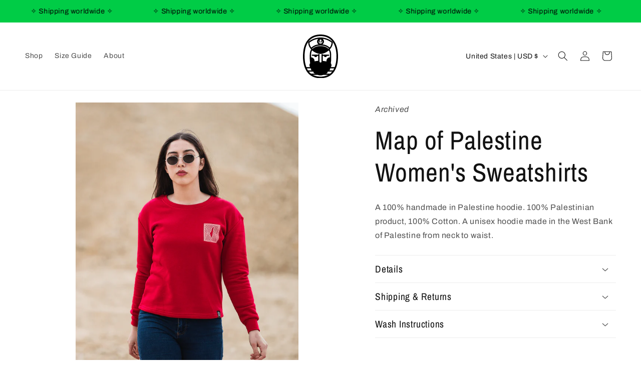

--- FILE ---
content_type: image/svg+xml
request_url: https://qubtan.com/cdn/shop/files/QUBTAN_LOGO.svg?v=1742670253&width=70
body_size: 640
content:
<svg xml:space="preserve" style="enable-background:new 0 0 120 150;" viewBox="0 0 120 150" y="0px" x="0px" xmlns:xlink="http://www.w3.org/1999/xlink" xmlns="http://www.w3.org/2000/svg" id="Layer_1" version="1.1">
<g>
	<path d="M60.8,20.4c0-0.4-0.3-0.8-0.8-0.8c-0.4,0-0.8,0.3-0.8,0.8C59.2,21.3,60.8,21.2,60.8,20.4z"></path>
	<path d="M60,0C21.9,0,0,27.3,0,75s21.9,75,60,75l0,0c38.1,0,60-27.3,60-75S98.2,0,60,0z M60,5.5c35.1,0,54.5,24.7,54.5,69.5
		c0,14.5-2.1,26.8-6,36.9H95.2c1.5-1.8,2.4-4.2,2.4-6.7s-0.9-4.8-2.3-6.6c0.9-5.5,1.3-11.7,1.3-18.5c0-16.1-0.3-22.3-5.1-28.6
		c3.2-3.4,5.9-7.2,7.8-11.6c0.1-0.2,0.2-0.4,0.3-0.6c0,0,0.1-0.4,0.2-0.4c1.6-3.9,2.3-8,2.3-12c0-0.6-0.3-1.2-0.8-1.6
		c-0.2-0.2-16.4-15.2-41.4-15.2c-24,0-40,14-41.2,15.1c-0.1,0.1-0.2,0.1-0.2,0.2c-0.4,0.4-0.6,0.9-0.6,1.5c0,4.1,0.8,8.1,2.3,11.9
		c0,0.1,0.1,0.4,0.1,0.4c0.1,0.2,0.2,0.4,0.4,0.9c1.9,4.2,4.5,8,7.6,11.3c-4.8,6.3-5.1,12.8-5.1,28.6c0,6.8,0.4,13,1.3,18.5
		c-1.4,1.8-2.3,4.1-2.3,6.6c0,2.6,0.9,4.9,2.4,6.7H11.5c-3.9-10.1-6-22.5-6-36.9C5.5,30.2,24.9,5.5,60,5.5z M84.5,125.6
		C84.5,125.6,84.4,125.6,84.5,125.6C84.4,125.6,84.4,125.6,84.5,125.6c0.5-0.8,1-1.7,1.5-2.6C85.5,123.9,85,124.8,84.5,125.6z
		 M13.3,116.2h13.9c0,0.2-0.1,0.4-0.1,0.7c0,2.4,1,4.6,2.5,6.2H17.1C15.7,120.9,14.4,118.6,13.3,116.2z M54.7,22.8
		c0.7,0,1.3,0.6,1.3,1.3c0,2.4,1,3.9,2.8,4.3v-4.9c-1.2-0.5-2-1.7-2-3.1c0-1.8,1.5-3.3,3.3-3.3s3.3,1.5,3.3,3.3c0,1.4-0.8,2.6-2,3.1
		v4.9c1.8-0.5,2.8-1.9,2.8-4.3c0-0.7,0.6-1.3,1.3-1.3c0.7,0,1.3,0.6,1.3,1.3c0,4.3-2.6,7.1-6.6,7.1l0,0c-4,0-6.6-2.8-6.6-7.1
		C53.4,23.4,54,22.8,54.7,22.8z M89,48c-0.4,0.5-0.9,0.9-1.3,1.4c-6.7-6.5-16-9.8-27.7-9.8c-11.6,0-21,3.3-27.7,9.8
		c-0.4-0.4-0.8-0.8-1.2-1.3C37.6,43,44.6,37.8,60,37.8C75.8,37.8,82.9,43.1,89,48z M91.7,44.7c-6.6-5.2-13.3-9.6-25-10.8
		c3.1-2.1,5.2-5.7,5.2-9.8c0-3.8-1.8-7.1-4.5-9.3c16.5,2.1,27.8,10.8,30.5,13c-0.1,3.2-0.8,6.4-2.1,9.8L95.6,38l-0.2,0.4
		C94.4,40.7,93.1,42.8,91.7,44.7z M53.4,33.9c-12.3,1.3-18.9,6.2-25,10.9c-1.5-2-2.7-4.1-3.7-6.3c0,0-0.2-0.4-0.2-0.5l-0.3-0.6
		c-1.2-3.1-1.9-6.3-2-9.5c2.7-2.2,14-10.9,30.5-13c-2.7,2.2-4.5,5.5-4.5,9.2C48.2,28.2,50.2,31.8,53.4,33.9z M31.5,54.5
		c8.6,7.6,19.7,12,28.5,12l0,0c8.7,0,19.8-4.4,28.4-12c3.4,4.6,3.9,9.5,3.9,23.7c-6.6,0.2-11.9,5.6-11.9,12.2c0,0.6,0.1,1.3,0.2,1.9
		c-4.4-0.7-8.9-1.3-12.9-1.8V73.1h3.7c0.5,2.5,2.6,4.4,5.2,4.4s4.7-1.9,5.2-4.4h5.8c1.2,0,2.1-0.9,2.1-2.1s-0.9-2.1-2.1-2.1H67.8
		c0-1.1-1-2.1-2.1-2.1c-1.2,0-2.1,0.9-2.1,2.1V71v19v2.6c0,1.9-1.6,3.4-3.5,3.4s-3.5-1.5-3.5-3.4v-2.7V71v-2.1
		c0-1.2-0.9-2.1-2.1-2.1c-1.1,0-2.1,0.9-2.1,2.1H32.5c-1.2,0-2.1,0.9-2.1,2.1s0.9,2.1,2.1,2.1h5.8c0.5,2.5,2.6,4.4,5.2,4.4
		c2.6,0,4.7-1.9,5.2-4.4h3.7v17.1c-4,0.4-8.6,1-13.1,1.7c0.1-0.5,0.2-1,0.2-1.5c0-6.6-5.2-11.9-11.8-12.2
		C27.7,64.2,28.2,59.1,31.5,54.5z M20.2,127.2h15.2v0.1c0,3.6,3,6.6,6.6,6.6c0.2,0,0.4,0,0.5-0.1c0.1,0.1,0.1,0.1,0.2,0.2H27
		C24.6,132.1,22.3,129.8,20.2,127.2z M60,144.5L60,144.5c-10.2,0-19-2.1-26.5-6.2h16.3c3.1,1.3,6.5,2,10.2,2c3.6,0,7-0.7,10.2-2
		h16.3C79,142.3,70.2,144.5,60,144.5z M92.9,134.2c-0.2-0.1-0.4-0.1-0.7-0.1H77.3c0.1-0.1,0.1-0.1,0.2-0.2c0.2,0,0.4,0.1,0.6,0.1
		c3.6,0,6.6-3,6.6-6.6v-0.1h15.2C97.7,129.8,95.4,132.2,92.9,134.2z M102.9,123C102.9,123,102.8,123,102.9,123H90.4
		c1.6-1.6,2.5-3.8,2.5-6.2c0-0.2,0-0.4-0.1-0.7h13.9C105.6,118.6,104.3,120.9,102.9,123z"></path>
</g>
</svg>


--- FILE ---
content_type: image/svg+xml
request_url: https://qubtan.com/cdn/shop/files/Qubtan-Calligraphy.svg?v=1742680574&width=180
body_size: 4058
content:
<svg xmlns="http://www.w3.org/2000/svg" fill="none" viewBox="0 0 63 40" height="40" width="63">
<path fill="black" d="M27.9352 10.4625C27.2514 10.7706 26.4655 10.3659 26.2895 10.2751C25.4653 9.85056 25.1787 9.09096 25.1177 8.9149C25.1177 8.9149 24.5985 5.79132 27.3238 1.93654C27.3777 1.85987 27.5068 1.68239 27.6089 1.70937C27.6884 1.72925 27.738 1.84851 27.7451 2.03734C27.7621 2.52434 27.5621 3.09652 27.3011 3.51963C27.223 3.64741 26.3335 4.99055 26.1505 6.32091C26.0796 6.84056 26.0101 7.83301 26.6698 8.42933C27.1578 8.86947 27.9721 9.01713 28.209 8.76866C28.3296 8.64372 28.2317 8.49038 28.3722 8.05024C28.3949 7.97925 28.5552 7.48941 28.6885 7.50503C28.812 7.51923 28.8829 7.97357 28.8957 8.38247C28.9453 10.0309 27.9352 10.4639 27.9352 10.4639V10.4625Z"></path>
<path fill="black" d="M21.9611 38.3845C21.0347 38.6855 20.3112 37.9883 20.1055 37.1975C19.826 36.1255 20.2261 34.9102 20.5935 33.8751C20.9198 32.9594 21.3142 32.0422 21.8349 31.2031C22.0377 30.8765 22.1952 30.9702 22.2066 31.2911C22.2222 31.7213 22.0448 32.2253 21.8136 32.6002C21.3738 33.3101 20.8914 34.2528 20.7978 35.0735C20.7382 35.6002 20.9808 36.1823 21.4575 36.4535C21.6561 36.5671 21.9157 36.6225 22.1512 36.6026C22.2917 36.5884 22.4293 36.5515 22.5527 36.4833C22.5683 36.4748 22.5839 36.4663 22.5967 36.4564C22.6492 36.1142 22.7613 35.7578 22.9528 35.481C23.1372 35.2112 23.3443 35.2112 23.3245 35.569C23.2734 36.4606 23.0322 38.0338 21.9611 38.383V38.3845Z"></path>
<path fill="black" d="M1.34765 9.5368C1.33771 9.19321 1.51363 9.01857 1.71083 8.90782C2.23432 8.61392 2.78761 8.38249 3.30685 8.08291C3.9793 7.69531 4.63048 7.26652 5.29016 6.85194C5.30435 6.84342 5.30293 6.80367 5.3001 6.8136C4.60494 6.49273 3.90553 6.17043 3.15647 5.824C3.0302 6.09376 2.89827 6.40186 2.74647 6.69292C2.64716 6.8846 2.59467 7.23955 2.30384 7.04645C2.01301 6.85336 2.07543 6.50977 2.12083 6.25988C2.29249 5.30151 2.55069 4.39709 2.9919 3.63323C3.14795 3.36205 3.34941 3.1363 3.51681 2.87647C3.6828 2.62091 3.89702 2.66634 4.16231 2.8282C4.64892 3.12636 5.14262 3.39612 5.63207 3.68576C6.10591 3.96547 6.45632 3.78657 6.81525 3.57502C7.22809 3.33081 7.65369 3.10648 8.09632 2.93043C8.35168 2.82962 8.68649 3.3081 8.61981 3.6886C8.55455 4.06059 8.44531 4.41413 8.32331 4.75062C7.49905 6.99676 6.05483 8.39385 4.1311 9.12363C3.51539 9.35648 2.89401 9.57655 2.26979 9.78669C1.98463 9.88323 1.68813 9.99256 1.35048 9.53822L1.34765 9.5368Z"></path>
<path fill="black" d="M46.3086 3.56931C46.2504 3.53666 46.1837 3.504 46.1156 3.46992C46.2277 3.0383 46.2887 2.5939 46.31 2.13388C46.3114 2.10833 46.3142 2.08561 46.3142 2.06147C46.3157 2.04869 46.3157 2.0345 46.3157 2.02172V1.94505C46.3213 1.30187 46.232 -0.00151074 45.3992 0.417333C44.7509 0.743889 44.2884 1.42256 44.0557 2.06573C43.6386 3.22288 44.4472 3.81352 45.219 4.53194C44.9438 5.38383 44.6019 6.20164 44.1422 6.99957C43.7663 7.65978 43.2726 8.22203 42.7945 8.81551C42.5178 9.16478 41.6539 9.7611 41.6851 10.2112C42.2015 10.1189 42.8257 9.38059 43.2442 9.08527C43.8301 8.66359 44.2571 8.249 44.6359 7.63422C44.8502 7.29205 45.0317 6.90586 45.1821 6.50406C45.4332 5.91768 45.6304 5.35827 45.795 4.77047C46.0177 4.87269 46.2433 5.01184 46.3894 5.14388C46.5426 5.28444 46.6519 5.63088 46.8391 5.71464C47.1867 5.87224 47.2364 5.50309 47.2875 5.26456C47.4719 4.37576 47.113 4.01371 46.3071 3.57073L46.3086 3.56931ZM45.6545 2.96873C45.6319 3.05818 45.6106 3.14621 45.5879 3.23424C45.2219 3.06386 44.8714 2.85799 44.7338 2.53427C44.6331 2.29858 44.9991 1.50207 45.351 1.52194C45.8957 1.5546 45.7184 2.70465 45.6545 2.96873Z"></path>
<path fill="black" d="M49.868 14.0106C49.6865 12.8407 49.1658 12.348 47.9755 12.4389C44.2543 12.7214 41.0367 15.3012 38.8733 18.1635C35.9508 22.0311 34.2881 26.5901 32.9304 31.2116C32.0465 31.6957 31.1372 32.143 30.1753 32.5249C28.9779 33.002 29.866 36.1 32.1856 35.5093C32.3047 35.7166 32.5275 35.7521 32.919 35.4298C32.9843 35.3759 33.0481 35.3177 33.1106 35.258C34.5761 34.8349 36.0586 34.2855 37.1212 33.6238C40.6693 31.416 43.7478 28.6786 46.1213 25.2228C47.6918 22.9341 48.9899 20.3444 49.6297 17.6254C49.9063 16.4484 50.0596 15.2188 49.8709 14.0106H49.868ZM36.7069 26.0108C36.5665 26.3501 36.6502 26.1542 36.7069 26.0108V26.0108ZM46.6193 20.3727C46.5909 20.4182 46.5526 20.475 46.5029 20.5531C46.0731 21.2161 45.883 21.4901 45.3481 22.1376C43.3549 24.5583 40.7998 26.3076 38.171 27.9659C37.2786 28.5296 36.4062 29.1017 35.5308 29.6569C35.8089 28.6659 36.0714 27.7984 36.4913 26.6086C36.5651 26.3984 36.6402 26.1883 36.7197 25.9796C36.7367 25.937 36.7566 25.8901 36.7807 25.8333C36.8474 25.6729 36.914 25.5125 36.9836 25.352C37.002 25.3094 37.1042 25.0808 37.1595 24.9545C37.2006 24.8707 37.246 24.7742 37.2489 24.7685C37.3538 24.564 37.4588 24.3582 37.5709 24.1551C37.5014 24.2815 37.324 24.547 37.6759 23.9791C37.7865 23.8002 37.9 23.6227 38.0149 23.4466C38.3214 22.9753 38.1682 23.228 38.0944 23.3274C38.2079 23.174 38.3256 23.0221 38.4448 22.873C38.6236 22.6501 38.8066 22.4244 38.9995 22.2157C39.4804 21.696 40.0295 21.2232 40.5927 20.7944C41.6737 19.9724 42.9406 19.3775 44.2614 19.0452C44.7991 18.9103 45.6631 18.6321 46.2078 18.8465C46.5256 18.9714 46.6107 19.1418 46.6732 19.4598C46.6859 19.5251 46.7186 19.9042 46.7143 20.191C46.6788 20.2577 46.6448 20.3216 46.6178 20.3727H46.6193Z"></path>
<path fill="black" d="M52.0783 22.7651C51.9265 22.7055 51.6939 22.6331 51.4101 22.6175C51.1065 22.6019 50.6724 22.6288 49.9773 23.059C48.8139 23.7775 48.0961 24.6251 48.0961 24.6251C45.8886 27.9659 43.911 30.5627 42.4043 32.4284C41.5503 33.4861 40.8991 34.2471 39.8777 34.3366C37.3581 34.5581 35.6557 30.4222 34.0242 30.8552C32.9928 31.1278 32.5175 33.0872 32.8594 34.5623C33.5347 37.4772 37.639 39.5473 40.5033 38.8303C42.5391 38.3206 43.7762 36.4464 44.9551 34.6617C45.2218 34.2585 47.635 30.1751 49.2254 29.2068C49.6439 28.9527 49.8581 28.8192 50.1191 28.7823C50.9874 28.6588 51.5591 29.3232 51.8599 29.1486C52.0627 29.0308 52.1237 28.5381 51.5307 26.9337"></path>
<path fill="black" d="M59.6442 19.5309C59.7222 19.5124 59.9223 19.4655 60.1393 19.5451C60.2103 19.572 60.4713 19.6799 60.7167 20.2322C60.999 20.8683 60.9707 21.4405 60.9636 21.5413C60.9395 21.9218 60.8444 22.3577 60.2216 23.4921C59.6896 24.4619 59.4243 24.9474 59.0271 25.3904C58.6313 25.8306 58.0113 26.522 56.926 26.9068C56.5231 27.0488 55.7939 27.2972 54.8661 27.1226C54.5696 27.0672 53.8574 26.9238 53.2587 26.3658C52.5096 25.6673 52.3848 24.733 52.3252 24.283C52.1465 22.9498 52.6629 23.1713 52.1791 22.7694C51.9961 22.6175 51.6911 22.5366 51.4513 22.609C50.9491 22.7595 50.7562 22.5693 51.1605 29.2665C51.2215 30.2689 51.3052 31.4104 52.1067 32.4994C52.3536 32.8345 52.887 33.5387 53.8546 33.8738C54.7625 34.189 55.557 34.0058 56.1117 33.8695C57.7758 33.4635 58.7944 32.4298 59.4598 31.737C60.8075 30.3342 61.3793 28.9059 61.7169 28.0398C62.2702 26.6171 62.4248 25.46 62.6632 23.6767C62.8235 22.4812 62.8703 21.5754 62.9199 20.6014C63.0093 18.8664 63.0547 18.0003 62.9199 16.8985C62.8022 15.9331 62.666 14.8881 62.0574 13.65C61.5211 12.561 60.8912 11.8738 60.6657 11.6381C59.8797 10.8189 59.1434 10.4128 58.8285 10.2524C58.3433 10.0068 57.8935 9.78529 57.2977 9.808C57.17 9.81368 56.8253 9.83782 56.1287 10.1743C55.6577 10.4015 54.9242 10.7635 54.2362 11.5047C53.5779 12.2132 53.3211 12.8833 52.9835 13.7593C52.7267 14.4252 52.3522 15.4248 52.2869 16.802C52.2415 17.7788 52.189 18.9033 52.8714 20.042C53.053 20.3458 53.3538 20.8342 53.9567 21.219C54.8462 21.7855 55.7769 21.733 56.184 21.7103C56.6749 21.6819 57.6481 21.6265 58.3277 20.9734C58.9136 20.4097 58.9774 19.6913 59.6456 19.5294L59.6442 19.5309Z"></path>
<path fill="black" d="M37.2404 21.8991C37.7326 21.1167 38.3554 19.9596 38.8094 18.456C39.0861 17.5388 40.2196 13.437 38.52 8.66928C37.8362 6.75253 36.7694 4.93234 35.5181 2.80262C35.2074 2.27445 33.8653 0.0112779 33.8653 0.0112779C33.7078 -0.00859943 33.4624 -0.0171183 33.2751 0.117764C32.9801 0.329315 32.8056 -0.0540331 31.6295 6.82068C31.1897 9.39054 30.9698 10.6755 30.7868 12.3111C30.486 14.986 30.9627 14.9605 30.9627 14.9605C31.4351 12.5596 32.0778 9.4019 33.095 9.37776C33.4128 9.37066 33.6766 9.50128 33.6766 9.50128C34.2356 9.78099 35.5535 12.3054 36.1536 14.3954C36.7197 16.3703 36.6587 17.9037 36.6034 19.2724C36.548 20.6439 36.3579 21.7656 36.1863 22.5508"></path>
<path fill="black" d="M21.5753 2.91617C21.2178 2.90907 20.9567 4.11449 20.4346 6.52674C19.9324 8.84955 19.9055 9.77527 20.2077 10.5604C20.2644 10.7081 20.9326 13.0564 20.9596 13.2211C21.2447 14.9349 21.886 17.296 22.2704 20.9776C22.967 27.6578 22.8563 27.2134 23.1713 28.3776C23.5586 29.8088 23.9246 30.902 23.9998 31.1107C25.1773 34.3593 27.6373 35.6144 27.6373 35.6144C30.3243 36.9859 34.6683 36.4506 35.5238 34.3124C36.1948 32.6385 34.9109 29.9479 34.6882 30.0445C34.6711 30.0516 34.6584 30.0644 34.647 30.0828C34.3803 30.5272 33.3106 30.7785 32.6382 30.9858C31.9657 31.1931 30.4945 31.3706 29.0957 30.7359C28.2317 30.344 27.5522 29.6214 26.7194 27.8367C25.4582 25.1348 25.1489 22.7892 24.9177 20.8512C24.407 16.5733 23.5572 9.76675 22.5513 5.40225C22.2804 4.22523 21.9711 2.92469 21.5724 2.91759L21.5753 2.91617Z"></path>
<path fill="black" d="M28.5708 18.5796C28.8006 18.0656 29.0772 17.1143 29.0531 16.7991C29.0517 16.775 29.0432 16.6926 29.0957 16.6373C29.1538 16.5776 29.2631 16.5734 29.3454 16.5989C29.4404 16.6288 29.8306 16.9766 30.0831 17.2421C30.913 18.1139 31.3968 19.1234 31.3968 19.1234C31.5259 19.3903 31.9529 20.3231 32.0607 21.6137C32.1771 23.008 31.8564 24.0529 31.699 24.5456C31.699 24.5456 31.5089 25.1419 30.0249 27.4931C30.0207 27.5002 29.7965 27.7089 29.6688 27.6507C29.578 27.6096 29.5142 27.4974 29.5411 27.4307C29.5553 27.3966 29.8405 27.1197 29.9568 26.9195C30.6222 25.7723 30.5782 24.0728 30.5782 24.0728C30.5569 23.2479 30.52 21.8054 29.7554 20.8995C29.344 20.4111 29.0588 19.8333 28.6332 19.3548C28.6077 19.3264 28.5254 19.2341 28.4871 19.095C28.4275 18.8763 28.5197 18.6875 28.5694 18.5767L28.5708 18.5796Z"></path>
<path fill="black" d="M8.82556 21.1977C11.6303 16.2866 18.6414 19.1077 19.3862 23.9905C19.7579 26.4297 17.7335 29.921 15.8679 31.6148C14.2407 33.0943 11.809 33.134 9.65265 32.6442C5.37816 31.6745 1.44415 26.894 1.85273 22.8404C2.46986 16.7082 13.3043 9.51833 13.8236 6.95984C13.8888 6.64038 14.1641 5.2802 14.0023 5.23051C13.9825 5.22483 13.9626 5.23903 13.9569 5.24329C7.00113 9.67877 1.27816 15.1223 0.136123 23.4509C-0.827162 30.4776 3.33383 39.3457 12.246 37.9926C18.4116 37.0555 21.5738 26.9735 21.4277 21.8068C21.222 14.5615 12.7397 10.0366 8.59999 17.2861C8.09068 18.1792 7.62251 23.3047 8.82697 21.1977H8.82556Z"></path>
<path fill="black" d="M7.06636 25.477C8.29778 26.2139 9.38591 27.0927 10.3378 28.1207C10.8401 28.663 12.3524 26.4055 12.4886 26.1684C12.8305 25.5735 13.8008 24.1154 13.1397 23.3998C12.1878 22.3719 11.0997 21.4916 9.86826 20.7561C9.13764 20.3188 7.93034 22.3378 7.71754 22.7084C7.3955 23.2692 7.08622 23.8612 6.94719 24.4973C6.89186 24.75 6.74574 25.2853 7.06778 25.477H7.06636Z"></path>
<path fill="black" d="M46.0787 37.4886C47.2435 38.1644 48.2621 38.9751 49.1388 39.9236C49.6013 40.4233 51.1973 38.3178 51.342 38.0963C51.7066 37.5411 52.7309 36.1809 52.1223 35.5207C51.2456 34.5723 50.227 33.7616 49.0622 33.0858C48.3713 32.6854 47.086 34.5666 46.859 34.9131C46.5143 35.437 46.1823 35.9879 46.0135 36.5785C45.9454 36.8142 45.7765 37.3111 46.0801 37.4872L46.0787 37.4886Z"></path>
<path fill="black" d="M49.5191 7.89549C50.854 8.27174 52.0996 8.83541 53.2601 9.5879C53.8716 9.98403 54.6334 7.27078 54.693 6.99249C54.842 6.29395 55.3286 4.54332 54.5213 4.01941C53.3609 3.26691 52.1167 2.70467 50.7803 2.327C49.9872 2.10409 49.4396 4.48653 49.3474 4.92241C49.2069 5.5812 49.0878 6.26697 49.136 6.94564C49.1559 7.21682 49.1701 7.7961 49.5191 7.89407V7.89549Z"></path>
<path fill="black" d="M55.0179 6.33513C56.3528 6.71138 57.5984 7.27504 58.7589 8.02754C59.3704 8.42367 60.1322 5.71041 60.1918 5.43213C60.3408 4.73358 60.8274 2.98296 60.0201 2.45905C58.8596 1.70655 57.6155 1.1443 56.2791 0.766635C55.486 0.543725 54.9384 2.92616 54.8462 3.36205C54.7057 4.02084 54.5866 4.70661 54.6348 5.38528C54.6547 5.65646 54.6689 6.23574 55.0179 6.33371V6.33513Z"></path>
</svg>
